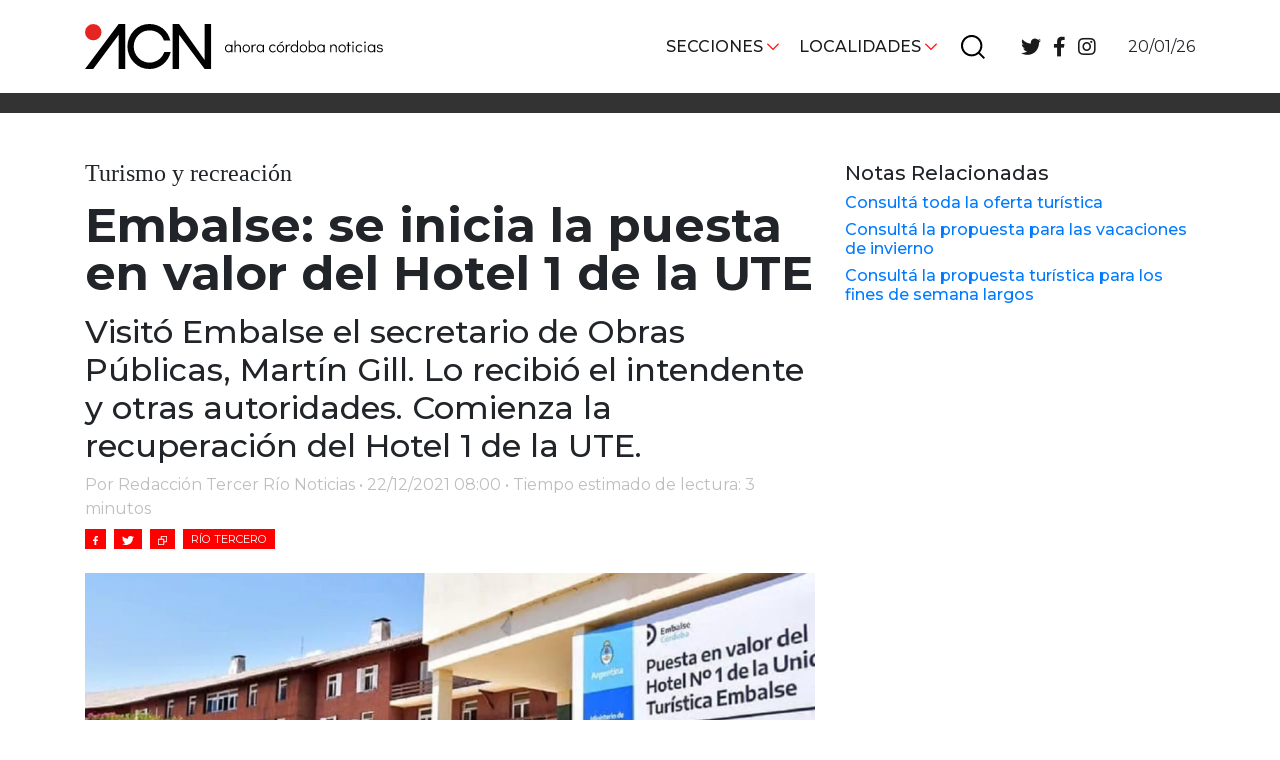

--- FILE ---
content_type: text/html; charset=UTF-8
request_url: https://acnoticias.ar/embalse-se-inicia-la-puesta-en-valor-del-hotel-1-de-la-ute/
body_size: 12750
content:


<!DOCTYPE html>
<html lang="es">
<head>
    <!-- Meta  -->
    <meta charset="UTF-8">
    <meta name="viewport" content="width=device-width, initial-scale=1">
    <link rel="profile" href="http://gmpg.org/xfn/11">

    <meta name='robots' content='index, follow, max-image-preview:large, max-snippet:-1, max-video-preview:-1' />

	<!-- This site is optimized with the Yoast SEO plugin v23.1 - https://yoast.com/wordpress/plugins/seo/ -->
	<title>Embalse: se inicia la puesta en valor del Hotel 1 de la UTE - ACN</title>
	<link rel="canonical" href="https://acnoticias.ar/embalse-se-inicia-la-puesta-en-valor-del-hotel-1-de-la-ute/" />
	<meta property="og:locale" content="es_ES" />
	<meta property="og:type" content="article" />
	<meta property="og:title" content="Embalse: se inicia la puesta en valor del Hotel 1 de la UTE - ACN" />
	<meta property="og:description" content="Visitó Embalse el secretario de Obras Públicas, Martín Gill. Lo recibió el intendente y otras autoridades. Comienza la recuperación del Hotel 1 de la UTE." />
	<meta property="og:url" content="https://acnoticias.ar/embalse-se-inicia-la-puesta-en-valor-del-hotel-1-de-la-ute/" />
	<meta property="og:site_name" content="ACN" />
	<meta property="article:published_time" content="2021-12-22T11:00:00+00:00" />
	<meta property="article:modified_time" content="2021-12-22T06:41:34+00:00" />
	<meta property="og:image" content="https://acnoticias.ar/wp-content/uploads/2021/12/hotel.png" />
	<meta property="og:image:width" content="1194" />
	<meta property="og:image:height" content="700" />
	<meta property="og:image:type" content="image/png" />
	<meta name="author" content="Lucía Gregorczuk" />
	<meta name="twitter:card" content="summary_large_image" />
	<meta name="twitter:label1" content="Escrito por" />
	<meta name="twitter:data1" content="Lucía Gregorczuk" />
	<meta name="twitter:label2" content="Tiempo de lectura" />
	<meta name="twitter:data2" content="3 minutos" />
	<script type="application/ld+json" class="yoast-schema-graph">{"@context":"https://schema.org","@graph":[{"@type":"WebPage","@id":"https://acnoticias.ar/embalse-se-inicia-la-puesta-en-valor-del-hotel-1-de-la-ute/","url":"https://acnoticias.ar/embalse-se-inicia-la-puesta-en-valor-del-hotel-1-de-la-ute/","name":"Embalse: se inicia la puesta en valor del Hotel 1 de la UTE - ACN","isPartOf":{"@id":"https://acnoticias.ar/#website"},"primaryImageOfPage":{"@id":"https://acnoticias.ar/embalse-se-inicia-la-puesta-en-valor-del-hotel-1-de-la-ute/#primaryimage"},"image":{"@id":"https://acnoticias.ar/embalse-se-inicia-la-puesta-en-valor-del-hotel-1-de-la-ute/#primaryimage"},"thumbnailUrl":"https://acnoticias.ar/wp-content/uploads/2021/12/hotel.png","datePublished":"2021-12-22T11:00:00+00:00","dateModified":"2021-12-22T06:41:34+00:00","author":{"@id":"https://acnoticias.ar/#/schema/person/e2c1ef05cb4b6c2d551030a3eee75520"},"breadcrumb":{"@id":"https://acnoticias.ar/embalse-se-inicia-la-puesta-en-valor-del-hotel-1-de-la-ute/#breadcrumb"},"inLanguage":"es","potentialAction":[{"@type":"ReadAction","target":["https://acnoticias.ar/embalse-se-inicia-la-puesta-en-valor-del-hotel-1-de-la-ute/"]}]},{"@type":"ImageObject","inLanguage":"es","@id":"https://acnoticias.ar/embalse-se-inicia-la-puesta-en-valor-del-hotel-1-de-la-ute/#primaryimage","url":"https://acnoticias.ar/wp-content/uploads/2021/12/hotel.png","contentUrl":"https://acnoticias.ar/wp-content/uploads/2021/12/hotel.png","width":1194,"height":700},{"@type":"BreadcrumbList","@id":"https://acnoticias.ar/embalse-se-inicia-la-puesta-en-valor-del-hotel-1-de-la-ute/#breadcrumb","itemListElement":[{"@type":"ListItem","position":1,"name":"Portada","item":"https://acnoticias.ar/"},{"@type":"ListItem","position":2,"name":"Embalse: se inicia la puesta en valor del Hotel 1 de la UTE"}]},{"@type":"WebSite","@id":"https://acnoticias.ar/#website","url":"https://acnoticias.ar/","name":"ACN","description":"Ahora Córdoba Noticias","potentialAction":[{"@type":"SearchAction","target":{"@type":"EntryPoint","urlTemplate":"https://acnoticias.ar/?s={search_term_string}"},"query-input":"required name=search_term_string"}],"inLanguage":"es"},{"@type":"Person","@id":"https://acnoticias.ar/#/schema/person/e2c1ef05cb4b6c2d551030a3eee75520","name":"Lucía Gregorczuk","image":{"@type":"ImageObject","inLanguage":"es","@id":"https://acnoticias.ar/#/schema/person/image/","url":"https://secure.gravatar.com/avatar/f173d73f1cab78dcd9da41e681dace21?s=96&d=mm&r=g","contentUrl":"https://secure.gravatar.com/avatar/f173d73f1cab78dcd9da41e681dace21?s=96&d=mm&r=g","caption":"Lucía Gregorczuk"},"url":"https://acnoticias.ar/author/lucia/"}]}</script>
	<!-- / Yoast SEO plugin. -->


<link rel='dns-prefetch' href='//cdnjs.cloudflare.com' />
<link rel='dns-prefetch' href='//stackpath.bootstrapcdn.com' />
<link rel='dns-prefetch' href='//use.fontawesome.com' />
<link rel='dns-prefetch' href='//fonts.googleapis.com' />
<link rel='dns-prefetch' href='//www.googletagmanager.com' />
<link rel="alternate" type="application/rss+xml" title="ACN &raquo; Feed" href="https://acnoticias.ar/feed/" />
<link rel="alternate" type="application/rss+xml" title="ACN &raquo; Feed de los comentarios" href="https://acnoticias.ar/comments/feed/" />
<script type="text/javascript">
/* <![CDATA[ */
window._wpemojiSettings = {"baseUrl":"https:\/\/s.w.org\/images\/core\/emoji\/15.0.3\/72x72\/","ext":".png","svgUrl":"https:\/\/s.w.org\/images\/core\/emoji\/15.0.3\/svg\/","svgExt":".svg","source":{"concatemoji":"https:\/\/acnoticias.ar\/wp-includes\/js\/wp-emoji-release.min.js?ver=6.6.2"}};
/*! This file is auto-generated */
!function(i,n){var o,s,e;function c(e){try{var t={supportTests:e,timestamp:(new Date).valueOf()};sessionStorage.setItem(o,JSON.stringify(t))}catch(e){}}function p(e,t,n){e.clearRect(0,0,e.canvas.width,e.canvas.height),e.fillText(t,0,0);var t=new Uint32Array(e.getImageData(0,0,e.canvas.width,e.canvas.height).data),r=(e.clearRect(0,0,e.canvas.width,e.canvas.height),e.fillText(n,0,0),new Uint32Array(e.getImageData(0,0,e.canvas.width,e.canvas.height).data));return t.every(function(e,t){return e===r[t]})}function u(e,t,n){switch(t){case"flag":return n(e,"\ud83c\udff3\ufe0f\u200d\u26a7\ufe0f","\ud83c\udff3\ufe0f\u200b\u26a7\ufe0f")?!1:!n(e,"\ud83c\uddfa\ud83c\uddf3","\ud83c\uddfa\u200b\ud83c\uddf3")&&!n(e,"\ud83c\udff4\udb40\udc67\udb40\udc62\udb40\udc65\udb40\udc6e\udb40\udc67\udb40\udc7f","\ud83c\udff4\u200b\udb40\udc67\u200b\udb40\udc62\u200b\udb40\udc65\u200b\udb40\udc6e\u200b\udb40\udc67\u200b\udb40\udc7f");case"emoji":return!n(e,"\ud83d\udc26\u200d\u2b1b","\ud83d\udc26\u200b\u2b1b")}return!1}function f(e,t,n){var r="undefined"!=typeof WorkerGlobalScope&&self instanceof WorkerGlobalScope?new OffscreenCanvas(300,150):i.createElement("canvas"),a=r.getContext("2d",{willReadFrequently:!0}),o=(a.textBaseline="top",a.font="600 32px Arial",{});return e.forEach(function(e){o[e]=t(a,e,n)}),o}function t(e){var t=i.createElement("script");t.src=e,t.defer=!0,i.head.appendChild(t)}"undefined"!=typeof Promise&&(o="wpEmojiSettingsSupports",s=["flag","emoji"],n.supports={everything:!0,everythingExceptFlag:!0},e=new Promise(function(e){i.addEventListener("DOMContentLoaded",e,{once:!0})}),new Promise(function(t){var n=function(){try{var e=JSON.parse(sessionStorage.getItem(o));if("object"==typeof e&&"number"==typeof e.timestamp&&(new Date).valueOf()<e.timestamp+604800&&"object"==typeof e.supportTests)return e.supportTests}catch(e){}return null}();if(!n){if("undefined"!=typeof Worker&&"undefined"!=typeof OffscreenCanvas&&"undefined"!=typeof URL&&URL.createObjectURL&&"undefined"!=typeof Blob)try{var e="postMessage("+f.toString()+"("+[JSON.stringify(s),u.toString(),p.toString()].join(",")+"));",r=new Blob([e],{type:"text/javascript"}),a=new Worker(URL.createObjectURL(r),{name:"wpTestEmojiSupports"});return void(a.onmessage=function(e){c(n=e.data),a.terminate(),t(n)})}catch(e){}c(n=f(s,u,p))}t(n)}).then(function(e){for(var t in e)n.supports[t]=e[t],n.supports.everything=n.supports.everything&&n.supports[t],"flag"!==t&&(n.supports.everythingExceptFlag=n.supports.everythingExceptFlag&&n.supports[t]);n.supports.everythingExceptFlag=n.supports.everythingExceptFlag&&!n.supports.flag,n.DOMReady=!1,n.readyCallback=function(){n.DOMReady=!0}}).then(function(){return e}).then(function(){var e;n.supports.everything||(n.readyCallback(),(e=n.source||{}).concatemoji?t(e.concatemoji):e.wpemoji&&e.twemoji&&(t(e.twemoji),t(e.wpemoji)))}))}((window,document),window._wpemojiSettings);
/* ]]> */
</script>
<style id='wp-emoji-styles-inline-css' type='text/css'>

	img.wp-smiley, img.emoji {
		display: inline !important;
		border: none !important;
		box-shadow: none !important;
		height: 1em !important;
		width: 1em !important;
		margin: 0 0.07em !important;
		vertical-align: -0.1em !important;
		background: none !important;
		padding: 0 !important;
	}
</style>
<link rel='stylesheet' id='wp-block-library-css' href='https://acnoticias.ar/wp-includes/css/dist/block-library/style.min.css?ver=6.6.2' type='text/css' media='all' />
<link rel='stylesheet' id='eedee-gutenslider-init-css' href='https://acnoticias.ar/wp-content/plugins/gutenslider/build/gutenslider-init.css?ver=1708556796' type='text/css' media='all' />
<style id='classic-theme-styles-inline-css' type='text/css'>
/*! This file is auto-generated */
.wp-block-button__link{color:#fff;background-color:#32373c;border-radius:9999px;box-shadow:none;text-decoration:none;padding:calc(.667em + 2px) calc(1.333em + 2px);font-size:1.125em}.wp-block-file__button{background:#32373c;color:#fff;text-decoration:none}
</style>
<style id='global-styles-inline-css' type='text/css'>
:root{--wp--preset--aspect-ratio--square: 1;--wp--preset--aspect-ratio--4-3: 4/3;--wp--preset--aspect-ratio--3-4: 3/4;--wp--preset--aspect-ratio--3-2: 3/2;--wp--preset--aspect-ratio--2-3: 2/3;--wp--preset--aspect-ratio--16-9: 16/9;--wp--preset--aspect-ratio--9-16: 9/16;--wp--preset--color--black: #000000;--wp--preset--color--cyan-bluish-gray: #abb8c3;--wp--preset--color--white: #ffffff;--wp--preset--color--pale-pink: #f78da7;--wp--preset--color--vivid-red: #cf2e2e;--wp--preset--color--luminous-vivid-orange: #ff6900;--wp--preset--color--luminous-vivid-amber: #fcb900;--wp--preset--color--light-green-cyan: #7bdcb5;--wp--preset--color--vivid-green-cyan: #00d084;--wp--preset--color--pale-cyan-blue: #8ed1fc;--wp--preset--color--vivid-cyan-blue: #0693e3;--wp--preset--color--vivid-purple: #9b51e0;--wp--preset--gradient--vivid-cyan-blue-to-vivid-purple: linear-gradient(135deg,rgba(6,147,227,1) 0%,rgb(155,81,224) 100%);--wp--preset--gradient--light-green-cyan-to-vivid-green-cyan: linear-gradient(135deg,rgb(122,220,180) 0%,rgb(0,208,130) 100%);--wp--preset--gradient--luminous-vivid-amber-to-luminous-vivid-orange: linear-gradient(135deg,rgba(252,185,0,1) 0%,rgba(255,105,0,1) 100%);--wp--preset--gradient--luminous-vivid-orange-to-vivid-red: linear-gradient(135deg,rgba(255,105,0,1) 0%,rgb(207,46,46) 100%);--wp--preset--gradient--very-light-gray-to-cyan-bluish-gray: linear-gradient(135deg,rgb(238,238,238) 0%,rgb(169,184,195) 100%);--wp--preset--gradient--cool-to-warm-spectrum: linear-gradient(135deg,rgb(74,234,220) 0%,rgb(151,120,209) 20%,rgb(207,42,186) 40%,rgb(238,44,130) 60%,rgb(251,105,98) 80%,rgb(254,248,76) 100%);--wp--preset--gradient--blush-light-purple: linear-gradient(135deg,rgb(255,206,236) 0%,rgb(152,150,240) 100%);--wp--preset--gradient--blush-bordeaux: linear-gradient(135deg,rgb(254,205,165) 0%,rgb(254,45,45) 50%,rgb(107,0,62) 100%);--wp--preset--gradient--luminous-dusk: linear-gradient(135deg,rgb(255,203,112) 0%,rgb(199,81,192) 50%,rgb(65,88,208) 100%);--wp--preset--gradient--pale-ocean: linear-gradient(135deg,rgb(255,245,203) 0%,rgb(182,227,212) 50%,rgb(51,167,181) 100%);--wp--preset--gradient--electric-grass: linear-gradient(135deg,rgb(202,248,128) 0%,rgb(113,206,126) 100%);--wp--preset--gradient--midnight: linear-gradient(135deg,rgb(2,3,129) 0%,rgb(40,116,252) 100%);--wp--preset--font-size--small: 13px;--wp--preset--font-size--medium: 20px;--wp--preset--font-size--large: 36px;--wp--preset--font-size--x-large: 42px;--wp--preset--spacing--20: 0.44rem;--wp--preset--spacing--30: 0.67rem;--wp--preset--spacing--40: 1rem;--wp--preset--spacing--50: 1.5rem;--wp--preset--spacing--60: 2.25rem;--wp--preset--spacing--70: 3.38rem;--wp--preset--spacing--80: 5.06rem;--wp--preset--shadow--natural: 6px 6px 9px rgba(0, 0, 0, 0.2);--wp--preset--shadow--deep: 12px 12px 50px rgba(0, 0, 0, 0.4);--wp--preset--shadow--sharp: 6px 6px 0px rgba(0, 0, 0, 0.2);--wp--preset--shadow--outlined: 6px 6px 0px -3px rgba(255, 255, 255, 1), 6px 6px rgba(0, 0, 0, 1);--wp--preset--shadow--crisp: 6px 6px 0px rgba(0, 0, 0, 1);}:where(.is-layout-flex){gap: 0.5em;}:where(.is-layout-grid){gap: 0.5em;}body .is-layout-flex{display: flex;}.is-layout-flex{flex-wrap: wrap;align-items: center;}.is-layout-flex > :is(*, div){margin: 0;}body .is-layout-grid{display: grid;}.is-layout-grid > :is(*, div){margin: 0;}:where(.wp-block-columns.is-layout-flex){gap: 2em;}:where(.wp-block-columns.is-layout-grid){gap: 2em;}:where(.wp-block-post-template.is-layout-flex){gap: 1.25em;}:where(.wp-block-post-template.is-layout-grid){gap: 1.25em;}.has-black-color{color: var(--wp--preset--color--black) !important;}.has-cyan-bluish-gray-color{color: var(--wp--preset--color--cyan-bluish-gray) !important;}.has-white-color{color: var(--wp--preset--color--white) !important;}.has-pale-pink-color{color: var(--wp--preset--color--pale-pink) !important;}.has-vivid-red-color{color: var(--wp--preset--color--vivid-red) !important;}.has-luminous-vivid-orange-color{color: var(--wp--preset--color--luminous-vivid-orange) !important;}.has-luminous-vivid-amber-color{color: var(--wp--preset--color--luminous-vivid-amber) !important;}.has-light-green-cyan-color{color: var(--wp--preset--color--light-green-cyan) !important;}.has-vivid-green-cyan-color{color: var(--wp--preset--color--vivid-green-cyan) !important;}.has-pale-cyan-blue-color{color: var(--wp--preset--color--pale-cyan-blue) !important;}.has-vivid-cyan-blue-color{color: var(--wp--preset--color--vivid-cyan-blue) !important;}.has-vivid-purple-color{color: var(--wp--preset--color--vivid-purple) !important;}.has-black-background-color{background-color: var(--wp--preset--color--black) !important;}.has-cyan-bluish-gray-background-color{background-color: var(--wp--preset--color--cyan-bluish-gray) !important;}.has-white-background-color{background-color: var(--wp--preset--color--white) !important;}.has-pale-pink-background-color{background-color: var(--wp--preset--color--pale-pink) !important;}.has-vivid-red-background-color{background-color: var(--wp--preset--color--vivid-red) !important;}.has-luminous-vivid-orange-background-color{background-color: var(--wp--preset--color--luminous-vivid-orange) !important;}.has-luminous-vivid-amber-background-color{background-color: var(--wp--preset--color--luminous-vivid-amber) !important;}.has-light-green-cyan-background-color{background-color: var(--wp--preset--color--light-green-cyan) !important;}.has-vivid-green-cyan-background-color{background-color: var(--wp--preset--color--vivid-green-cyan) !important;}.has-pale-cyan-blue-background-color{background-color: var(--wp--preset--color--pale-cyan-blue) !important;}.has-vivid-cyan-blue-background-color{background-color: var(--wp--preset--color--vivid-cyan-blue) !important;}.has-vivid-purple-background-color{background-color: var(--wp--preset--color--vivid-purple) !important;}.has-black-border-color{border-color: var(--wp--preset--color--black) !important;}.has-cyan-bluish-gray-border-color{border-color: var(--wp--preset--color--cyan-bluish-gray) !important;}.has-white-border-color{border-color: var(--wp--preset--color--white) !important;}.has-pale-pink-border-color{border-color: var(--wp--preset--color--pale-pink) !important;}.has-vivid-red-border-color{border-color: var(--wp--preset--color--vivid-red) !important;}.has-luminous-vivid-orange-border-color{border-color: var(--wp--preset--color--luminous-vivid-orange) !important;}.has-luminous-vivid-amber-border-color{border-color: var(--wp--preset--color--luminous-vivid-amber) !important;}.has-light-green-cyan-border-color{border-color: var(--wp--preset--color--light-green-cyan) !important;}.has-vivid-green-cyan-border-color{border-color: var(--wp--preset--color--vivid-green-cyan) !important;}.has-pale-cyan-blue-border-color{border-color: var(--wp--preset--color--pale-cyan-blue) !important;}.has-vivid-cyan-blue-border-color{border-color: var(--wp--preset--color--vivid-cyan-blue) !important;}.has-vivid-purple-border-color{border-color: var(--wp--preset--color--vivid-purple) !important;}.has-vivid-cyan-blue-to-vivid-purple-gradient-background{background: var(--wp--preset--gradient--vivid-cyan-blue-to-vivid-purple) !important;}.has-light-green-cyan-to-vivid-green-cyan-gradient-background{background: var(--wp--preset--gradient--light-green-cyan-to-vivid-green-cyan) !important;}.has-luminous-vivid-amber-to-luminous-vivid-orange-gradient-background{background: var(--wp--preset--gradient--luminous-vivid-amber-to-luminous-vivid-orange) !important;}.has-luminous-vivid-orange-to-vivid-red-gradient-background{background: var(--wp--preset--gradient--luminous-vivid-orange-to-vivid-red) !important;}.has-very-light-gray-to-cyan-bluish-gray-gradient-background{background: var(--wp--preset--gradient--very-light-gray-to-cyan-bluish-gray) !important;}.has-cool-to-warm-spectrum-gradient-background{background: var(--wp--preset--gradient--cool-to-warm-spectrum) !important;}.has-blush-light-purple-gradient-background{background: var(--wp--preset--gradient--blush-light-purple) !important;}.has-blush-bordeaux-gradient-background{background: var(--wp--preset--gradient--blush-bordeaux) !important;}.has-luminous-dusk-gradient-background{background: var(--wp--preset--gradient--luminous-dusk) !important;}.has-pale-ocean-gradient-background{background: var(--wp--preset--gradient--pale-ocean) !important;}.has-electric-grass-gradient-background{background: var(--wp--preset--gradient--electric-grass) !important;}.has-midnight-gradient-background{background: var(--wp--preset--gradient--midnight) !important;}.has-small-font-size{font-size: var(--wp--preset--font-size--small) !important;}.has-medium-font-size{font-size: var(--wp--preset--font-size--medium) !important;}.has-large-font-size{font-size: var(--wp--preset--font-size--large) !important;}.has-x-large-font-size{font-size: var(--wp--preset--font-size--x-large) !important;}
:where(.wp-block-post-template.is-layout-flex){gap: 1.25em;}:where(.wp-block-post-template.is-layout-grid){gap: 1.25em;}
:where(.wp-block-columns.is-layout-flex){gap: 2em;}:where(.wp-block-columns.is-layout-grid){gap: 2em;}
:root :where(.wp-block-pullquote){font-size: 1.5em;line-height: 1.6;}
</style>
<link rel='stylesheet' id='lst-main-css' href='https://acnoticias.ar/wp-content/themes/lst/style.css?ver=4.0' type='text/css' media='all' />
<link rel='stylesheet' id='bootstrap-style-css' href='https://stackpath.bootstrapcdn.com/bootstrap/4.3.1/css/bootstrap.min.css?ver=4.3.1' type='text/css' media='all' />
<link rel='stylesheet' id='font-awesome-css' href='https://use.fontawesome.com/releases/v5.8.2/css/all.css?ver=5.8.2' type='text/css' media='all' />
<link rel='stylesheet' id='google-fonts-css' href='https://fonts.googleapis.com/css2?family=Montserrat%3Awght%40400%3B500%3B700&#038;display=swap&#038;ver=6.6.2' type='text/css' media='all' />
<link rel='stylesheet' id='slick-style-css' href='https://cdnjs.cloudflare.com/ajax/libs/slick-carousel/1.8.1/slick.min.css?ver=1.8.1' type='text/css' media='all' />
<link rel='stylesheet' id='lst-style-css' href='https://acnoticias.ar/wp-content/themes/lst/assets/css/lst-style.css?ver=4.2' type='text/css' media='all' />
<link rel='stylesheet' id='fancybox-css' href='https://acnoticias.ar/wp-content/plugins/easy-fancybox/fancybox/1.5.4/jquery.fancybox.min.css?ver=6.6.2' type='text/css' media='screen' />
<style id='fancybox-inline-css' type='text/css'>
#fancybox-outer{background:#ffffff}#fancybox-content{background:#ffffff;border-color:#ffffff;color:#000000;}#fancybox-title,#fancybox-title-float-main{color:#fff}
</style>
<script type="text/javascript" src="https://acnoticias.ar/wp-includes/js/jquery/jquery.min.js?ver=3.7.1" id="jquery-core-js"></script>
<script type="text/javascript" src="https://acnoticias.ar/wp-includes/js/jquery/jquery-migrate.min.js?ver=3.4.1" id="jquery-migrate-js"></script>
<link rel="https://api.w.org/" href="https://acnoticias.ar/wp-json/" /><link rel="alternate" title="JSON" type="application/json" href="https://acnoticias.ar/wp-json/wp/v2/posts/41795" /><link rel="EditURI" type="application/rsd+xml" title="RSD" href="https://acnoticias.ar/xmlrpc.php?rsd" />
<meta name="generator" content="WordPress 6.6.2" />
<link rel='shortlink' href='https://acnoticias.ar/?p=41795' />
<link rel="alternate" title="oEmbed (JSON)" type="application/json+oembed" href="https://acnoticias.ar/wp-json/oembed/1.0/embed?url=https%3A%2F%2Facnoticias.ar%2Fembalse-se-inicia-la-puesta-en-valor-del-hotel-1-de-la-ute%2F" />
<link rel="alternate" title="oEmbed (XML)" type="text/xml+oembed" href="https://acnoticias.ar/wp-json/oembed/1.0/embed?url=https%3A%2F%2Facnoticias.ar%2Fembalse-se-inicia-la-puesta-en-valor-del-hotel-1-de-la-ute%2F&#038;format=xml" />
<meta name="generator" content="Site Kit by Google 1.132.0" /><link rel="icon" href="https://acnoticias.ar/wp-content/uploads/2020/10/cropped-favicon-32x32.png" sizes="32x32" />
<link rel="icon" href="https://acnoticias.ar/wp-content/uploads/2020/10/cropped-favicon-192x192.png" sizes="192x192" />
<link rel="apple-touch-icon" href="https://acnoticias.ar/wp-content/uploads/2020/10/cropped-favicon-180x180.png" />
<meta name="msapplication-TileImage" content="https://acnoticias.ar/wp-content/uploads/2020/10/cropped-favicon-270x270.png" />

    <!-- Seguimiento  -->
    </head>

<body class="post-template-default single single-post postid-41795 single-format-standard">
    <div id="page" class="site">
        <header class="site-header lst-header sticky-top" role="navigation">
            <div class="container">
                <div class= "row align-items-center">
                    <div class="col-md-4 col-6">
                        <div class="lst-logo">
                                                                                        <a href="https://acnoticias.ar">
                                    <icon-svg src="https://acnoticias.ar/wp-content/themes/lst/assets/images/logo.svg"></icon-svg>
                                </a>
                                                    </div>
                    </div>
                    <div class="col-lg-7 col-12 d-none d-lg-block">
                        <div id="lst-header-bar" class="lst-header-bar">
                            <nav class="lst-primary-menu"><ul id="lst-primary-menu" class="menu"><li id="menu-item-9" class="menu-item menu-item-type-custom menu-item-object-custom menu-item-has-children menu-item-9"><a href="#">Secciones</a>
<ul class="sub-menu">
	<li id="menu-item-13" class="menu-item menu-item-type-taxonomy menu-item-object-category menu-item-13"><a href="https://acnoticias.ar/category/cordoba-obrera/">Córdoba obrera</a></li>
	<li id="menu-item-12" class="menu-item menu-item-type-taxonomy menu-item-object-category menu-item-12"><a href="https://acnoticias.ar/category/cordoba-la-docta/">Córdoba, la Docta</a></li>
	<li id="menu-item-46160" class="menu-item menu-item-type-taxonomy menu-item-object-category menu-item-46160"><a href="https://acnoticias.ar/category/cordoba-diverse/">Córdoba diverse</a></li>
	<li id="menu-item-10" class="menu-item menu-item-type-taxonomy menu-item-object-category menu-item-10"><a href="https://acnoticias.ar/category/cordoba-independiente/">Córdoba independiente</a></li>
	<li id="menu-item-301" class="menu-item menu-item-type-taxonomy menu-item-object-category menu-item-301"><a href="https://acnoticias.ar/category/nacionales/">Nacionales</a></li>
	<li id="menu-item-300" class="menu-item menu-item-type-taxonomy menu-item-object-category menu-item-300"><a href="https://acnoticias.ar/category/internacionales/">Internacionales</a></li>
	<li id="menu-item-15" class="menu-item menu-item-type-taxonomy menu-item-object-category menu-item-15"><a href="https://acnoticias.ar/category/politica-y-economia/">Política y Economía</a></li>
	<li id="menu-item-16" class="menu-item menu-item-type-taxonomy menu-item-object-category menu-item-16"><a href="https://acnoticias.ar/category/sociedad/">Sociedad</a></li>
	<li id="menu-item-11" class="menu-item menu-item-type-taxonomy menu-item-object-category menu-item-11"><a href="https://acnoticias.ar/category/deportes/">Deportes</a></li>
	<li id="menu-item-14" class="menu-item menu-item-type-taxonomy menu-item-object-category menu-item-14"><a href="https://acnoticias.ar/category/medio-ambiente-y-sustentabilidad/">Ambiente y sustentabilidad</a></li>
	<li id="menu-item-290" class="menu-item menu-item-type-post_type menu-item-object-page menu-item-290"><a href="https://acnoticias.ar/sobre-nosotros/">Sobre Nosotrxs</a></li>
</ul>
</li>
<li id="menu-item-19" class="menu-item menu-item-type-custom menu-item-object-custom menu-item-has-children menu-item-19"><a href="#">Localidades</a>
<ul class="sub-menu">
	<li id="menu-item-21" class="menu-item menu-item-type-taxonomy menu-item-object-localidad menu-item-21"><a href="https://acnoticias.ar/localidad/cordoba-la-ciudad/">Córdoba, la ciudad</a></li>
	<li id="menu-item-32" class="menu-item menu-item-type-taxonomy menu-item-object-localidad menu-item-32"><a href="https://acnoticias.ar/localidad/sierras-chicas/">Sierras Chicas</a></li>
	<li id="menu-item-29" class="menu-item menu-item-type-taxonomy menu-item-object-localidad menu-item-29"><a href="https://acnoticias.ar/localidad/rio-cuarto-y-zona-de/">Río Cuarto y zona</a></li>
	<li id="menu-item-35" class="menu-item menu-item-type-taxonomy menu-item-object-localidad menu-item-35"><a href="https://acnoticias.ar/localidad/villa-maria-y-zona/">Villa María y zona</a></li>
	<li id="menu-item-31" class="menu-item menu-item-type-taxonomy menu-item-object-localidad menu-item-31"><a href="https://acnoticias.ar/localidad/san-francisco-y-zona/">San Francisco</a></li>
	<li id="menu-item-33" class="menu-item menu-item-type-taxonomy menu-item-object-localidad menu-item-33"><a href="https://acnoticias.ar/localidad/traslasierra/">Traslasierra</a></li>
	<li id="menu-item-28" class="menu-item menu-item-type-taxonomy menu-item-object-localidad menu-item-28"><a href="https://acnoticias.ar/localidad/punilla-carlos-paz/">Punilla / Carlos Paz</a></li>
	<li id="menu-item-20" class="menu-item menu-item-type-taxonomy menu-item-object-localidad menu-item-20"><a href="https://acnoticias.ar/localidad/alta-gracia/">Alta Gracia</a></li>
	<li id="menu-item-27" class="menu-item menu-item-type-taxonomy menu-item-object-localidad menu-item-27"><a href="https://acnoticias.ar/localidad/marcos-juarez/">Marcos Juárez</a></li>
	<li id="menu-item-30" class="menu-item menu-item-type-taxonomy menu-item-object-localidad menu-item-30"><a href="https://acnoticias.ar/localidad/rio-primero/">Río Primero</a></li>
	<li id="menu-item-34" class="menu-item menu-item-type-taxonomy menu-item-object-localidad menu-item-34"><a href="https://acnoticias.ar/localidad/valle-de-calamuchita/">Valle de Calamuchita</a></li>
	<li id="menu-item-24" class="menu-item menu-item-type-taxonomy menu-item-object-localidad menu-item-24"><a href="https://acnoticias.ar/localidad/jesus-maria-y-norte/">Jesús María y norte</a></li>
	<li id="menu-item-23" class="menu-item menu-item-type-taxonomy menu-item-object-localidad menu-item-23"><a href="https://acnoticias.ar/localidad/cruz-del-eje/">Cruz del Eje</a></li>
	<li id="menu-item-22" class="menu-item menu-item-type-taxonomy menu-item-object-localidad menu-item-22"><a href="https://acnoticias.ar/localidad/corredor-de-ansenuza/">Corredor de Ansenuza</a></li>
	<li id="menu-item-25" class="menu-item menu-item-type-taxonomy menu-item-object-localidad menu-item-25"><a href="https://acnoticias.ar/localidad/la-carlota-y-zona/">La Carlota y zona</a></li>
	<li id="menu-item-26" class="menu-item menu-item-type-taxonomy menu-item-object-localidad menu-item-26"><a href="https://acnoticias.ar/localidad/laboulaye-y-sur/">Laboulaye y sur</a></li>
	<li id="menu-item-860" class="menu-item menu-item-type-taxonomy menu-item-object-localidad menu-item-860"><a href="https://acnoticias.ar/localidad/bell-ville/">Bell Ville</a></li>
	<li id="menu-item-2556" class="menu-item menu-item-type-taxonomy menu-item-object-localidad current-post-ancestor current-menu-parent current-post-parent menu-item-2556"><a href="https://acnoticias.ar/localidad/rio-tercero/">Río Tercero</a></li>
</ul>
</li>
</ul></nav>                                                                                        <div id="lst-buscador" class="lst-buscador">
                                    <icon-svg src="https://acnoticias.ar/wp-content/themes/lst/assets/images/buscar.svg"></icon-svg>
                                </div>
                                <div class="search-box">
                                    
<form action="https://acnoticias.ar" method="get" class="lst-search-form" role="search">
    <input type="search" class="form-control" value="" name="s" placeholder="Buscar" />
    <button type="button" class="close-search-box">
                            <icon-svg src="https://acnoticias.ar/wp-content/themes/lst/assets/images/cerrar.svg"></icon-svg>
            </button>
</form>                                </div>
                                                        <nav class="lst-social-menu"><ul id="lst-social-menu" class="menu"><li id="menu-item-36" class="menu-item menu-item-type-custom menu-item-object-custom menu-item-36"><a target="_blank" rel="noopener" href="https://twitter.com/acnoticias_"><i class="fab fa-twitter"></i></a></li>
<li id="menu-item-37" class="menu-item menu-item-type-custom menu-item-object-custom menu-item-37"><a target="_blank" rel="noopener" href="https://www.facebook.com/ahoracordobanoticias"><i class="fab fa-facebook-f"></i></a></li>
<li id="menu-item-38" class="menu-item menu-item-type-custom menu-item-object-custom menu-item-38"><a target="_blank" rel="noopener" href="https://www.instagram.com/acnoticias.ar/"><i class="fab fa-instagram"></i></a></li>
</ul></nav>                        </div>
                    </div>
                    <div class="justify-content-end col-lg-1 d-lg-flex d-none">
                        <!-- www.tutiempo.net - Ancho:197px - Alto:81px -->
                        <!-- <div id="TT_yWjALxdxY2CBCcBA7fqAwwgAw9nAMEjEEzjzzzDjDkk">tutiempo.net</div> -->
                        <p class="text-right my-0">
                            20/01/26                        </p>
                                            </div>
                    <div class="text-right d-lg-none col-md-8 col-6">
                        <div id="lst-responsive-header-bar" class="lst-responsive-header-bar">
                            <div class="lst-responsive-secciones-boton">
                                                                                                    <icon-svg src="https://acnoticias.ar/wp-content/themes/lst/assets/images/burger.svg"></icon-svg>
                                                            </div>
                            <div class="lst-responsive-localidades-boton">
                                                                                                    <icon-svg src="https://acnoticias.ar/wp-content/themes/lst/assets/images/localidad.svg"></icon-svg>
                                                            </div>
                                                            <div id="lst-buscador" class="lst-buscador">
                                    <icon-svg src="https://acnoticias.ar/wp-content/themes/lst/assets/images/buscar.svg"></icon-svg>
                                </div>
                                <div class="search-box">
                                    
<form action="https://acnoticias.ar" method="get" class="lst-search-form" role="search">
    <input type="search" class="form-control" value="" name="s" placeholder="Buscar" />
    <button type="button" class="close-search-box">
                            <icon-svg src="https://acnoticias.ar/wp-content/themes/lst/assets/images/cerrar.svg"></icon-svg>
            </button>
</form>                                </div>
                                                        <?php//lst_report_weather_mobile() ?>
                        </div>
                    </div>
                    <div class="col-12 d-lg-none mt-2">
                        20/01/26                    </div>
                    <div class="d-lg-none col-12">
                        <nav class="lst-responsive-secciones-menu"><ul id="lst-responsive-secciones-menu" class="menu"><li id="menu-item-46" class="menu-item menu-item-type-taxonomy menu-item-object-category menu-item-46"><a href="https://acnoticias.ar/category/politica-y-economia/">Política y Economía</a></li>
<li id="menu-item-44" class="menu-item menu-item-type-taxonomy menu-item-object-category menu-item-44"><a href="https://acnoticias.ar/category/cordoba-obrera/">Córdoba obrera</a></li>
<li id="menu-item-47" class="menu-item menu-item-type-taxonomy menu-item-object-category menu-item-47"><a href="https://acnoticias.ar/category/sociedad/">Sociedad</a></li>
<li id="menu-item-43" class="menu-item menu-item-type-taxonomy menu-item-object-category menu-item-43"><a href="https://acnoticias.ar/category/cordoba-la-docta/">Córdoba, la Docta</a></li>
<li id="menu-item-45" class="menu-item menu-item-type-taxonomy menu-item-object-category menu-item-45"><a href="https://acnoticias.ar/category/medio-ambiente-y-sustentabilidad/">Ambiente y sustentabilidad</a></li>
<li id="menu-item-42" class="menu-item menu-item-type-taxonomy menu-item-object-category menu-item-42"><a href="https://acnoticias.ar/category/deportes/">Deportes</a></li>
<li id="menu-item-46159" class="menu-item menu-item-type-taxonomy menu-item-object-category menu-item-46159"><a href="https://acnoticias.ar/category/cordoba-diverse/">Córdoba diverse</a></li>
<li id="menu-item-41" class="menu-item menu-item-type-taxonomy menu-item-object-category menu-item-41"><a href="https://acnoticias.ar/category/cordoba-independiente/">Córdoba independiente</a></li>
<li id="menu-item-307" class="menu-item menu-item-type-taxonomy menu-item-object-category menu-item-307"><a href="https://acnoticias.ar/category/nacionales/">Nacionales</a></li>
<li id="menu-item-306" class="menu-item menu-item-type-taxonomy menu-item-object-category menu-item-306"><a href="https://acnoticias.ar/category/internacionales/">Internacionales</a></li>
<li id="menu-item-7410" class="menu-item menu-item-type-taxonomy menu-item-object-category menu-item-7410"><a href="https://acnoticias.ar/category/humor/">Humor</a></li>
</ul></nav>                    </div>
                    <div class="d-lg-none col-12">
                        <nav class="lst-responsive-localidades-menu"><ul id="lst-responsive-localidades-menu" class="menu"><li id="menu-item-49" class="menu-item menu-item-type-taxonomy menu-item-object-localidad menu-item-49"><a href="https://acnoticias.ar/localidad/cordoba-la-ciudad/">Córdoba, la ciudad</a></li>
<li id="menu-item-60" class="menu-item menu-item-type-taxonomy menu-item-object-localidad menu-item-60"><a href="https://acnoticias.ar/localidad/sierras-chicas/">Sierras Chicas</a></li>
<li id="menu-item-57" class="menu-item menu-item-type-taxonomy menu-item-object-localidad menu-item-57"><a href="https://acnoticias.ar/localidad/rio-cuarto-y-zona-de/">Río Cuarto y zona</a></li>
<li id="menu-item-63" class="menu-item menu-item-type-taxonomy menu-item-object-localidad menu-item-63"><a href="https://acnoticias.ar/localidad/villa-maria-y-zona/">Villa María y zona</a></li>
<li id="menu-item-59" class="menu-item menu-item-type-taxonomy menu-item-object-localidad menu-item-59"><a href="https://acnoticias.ar/localidad/san-francisco-y-zona/">San Francisco y zona</a></li>
<li id="menu-item-61" class="menu-item menu-item-type-taxonomy menu-item-object-localidad menu-item-61"><a href="https://acnoticias.ar/localidad/traslasierra/">Traslasierra</a></li>
<li id="menu-item-56" class="menu-item menu-item-type-taxonomy menu-item-object-localidad menu-item-56"><a href="https://acnoticias.ar/localidad/punilla-carlos-paz/">Punilla / Carlos Paz</a></li>
<li id="menu-item-48" class="menu-item menu-item-type-taxonomy menu-item-object-localidad menu-item-48"><a href="https://acnoticias.ar/localidad/alta-gracia/">Alta Gracia</a></li>
<li id="menu-item-55" class="menu-item menu-item-type-taxonomy menu-item-object-localidad menu-item-55"><a href="https://acnoticias.ar/localidad/marcos-juarez/">Marcos Juárez</a></li>
<li id="menu-item-58" class="menu-item menu-item-type-taxonomy menu-item-object-localidad menu-item-58"><a href="https://acnoticias.ar/localidad/rio-primero/">Río Primero</a></li>
<li id="menu-item-62" class="menu-item menu-item-type-taxonomy menu-item-object-localidad menu-item-62"><a href="https://acnoticias.ar/localidad/valle-de-calamuchita/">Valle de Calamuchita</a></li>
<li id="menu-item-52" class="menu-item menu-item-type-taxonomy menu-item-object-localidad menu-item-52"><a href="https://acnoticias.ar/localidad/jesus-maria-y-norte/">Jesús María y norte</a></li>
<li id="menu-item-51" class="menu-item menu-item-type-taxonomy menu-item-object-localidad menu-item-51"><a href="https://acnoticias.ar/localidad/cruz-del-eje/">Cruz del Eje</a></li>
<li id="menu-item-50" class="menu-item menu-item-type-taxonomy menu-item-object-localidad menu-item-50"><a href="https://acnoticias.ar/localidad/corredor-de-ansenuza/">Corredor de Ansenuza</a></li>
<li id="menu-item-53" class="menu-item menu-item-type-taxonomy menu-item-object-localidad menu-item-53"><a href="https://acnoticias.ar/localidad/la-carlota-y-zona/">La Carlota y zona</a></li>
<li id="menu-item-54" class="menu-item menu-item-type-taxonomy menu-item-object-localidad menu-item-54"><a href="https://acnoticias.ar/localidad/laboulaye-y-sur/">Laboulaye y sur</a></li>
<li id="menu-item-859" class="menu-item menu-item-type-taxonomy menu-item-object-localidad menu-item-859"><a href="https://acnoticias.ar/localidad/bell-ville/">Bell Ville</a></li>
<li id="menu-item-2558" class="menu-item menu-item-type-taxonomy menu-item-object-localidad current-post-ancestor current-menu-parent current-post-parent menu-item-2558"><a href="https://acnoticias.ar/localidad/rio-tercero/">Río Tercero</a></li>
<li id="menu-item-3147" class="menu-item menu-item-type-taxonomy menu-item-object-localidad menu-item-3147"><a href="https://acnoticias.ar/localidad/despenaderos/">Despeñaderos</a></li>
</ul></nav>                    </div>
                </div>
            </div>
        </header>
                            <!-- <section class="lst-temas">
                <div class="container">
                    <div class="row">
                        <div class="col-12">
                            <div class="lst-etiquetas">
                                <p>Temas destacados:</p>
                                                                    <a href=""></a>
                                                            </div>
                        </div>
                    </div>
                </div>
            </section> -->
                <div class="separardor" style="height:20px;background-color: #333"></div>                            
        <main class="site-main lst-main" role="main">

                                                                    
        <article id="single-41795" class="lst-single">
            <div class="container">
                <div class="row">
                    <div class="col-lg-8 col-12">
                        <div class="content">
                            <p class="label">Turismo y recreación</p>
                            <h1 class="title">Embalse: se inicia la puesta en valor del Hotel 1 de la UTE</h1>
                            
<h2 class="wp-block-heading">Visitó Embalse el secretario de Obras Públicas, Martín Gill. Lo recibió el intendente y otras autoridades. Comienza la recuperación del Hotel 1 de la UTE.</h2>



<section id="lst-firma-block_61c2c614808dd" class="lst-firma-block">
    <p class="credits">Por Redacción Tercer Río Noticias  • 22/12/2021 08:00 • Tiempo estimado de lectura: 3 minutos</p>
    <div class="relations">
        <a href="https://www.facebook.com/sharer/sharer.php?u=https://acnoticias.ar/embalse-se-inicia-la-puesta-en-valor-del-hotel-1-de-la-ute/" target="_blank rel="noopener noreferrer"><icon-svg src="https://acnoticias.ar/wp-content/themes/lst/assets/images/facebook.svg"></icon-svg></a><a href="https://twitter.com/share?url=https://acnoticias.ar/embalse-se-inicia-la-puesta-en-valor-del-hotel-1-de-la-ute/" target="_blank rel="noopener noreferrer"><icon-svg src="https://acnoticias.ar/wp-content/themes/lst/assets/images/twitter.svg"></icon-svg></a><a class="lst-copy-to-clipboard" href="#" rel="noopener noreferrer" data-src="https://acnoticias.ar/embalse-se-inicia-la-puesta-en-valor-del-hotel-1-de-la-ute/"><icon-svg src="https://acnoticias.ar/wp-content/themes/lst/assets/images/copiar.svg"></icon-svg></a> <a href="https://acnoticias.ar/localidad/rio-tercero/">Río Tercero</a>    </div>
</section>



<figure class="wp-block-image size-large"><img fetchpriority="high" decoding="async" width="1100" height="645" src="https://acnoticias.ar/wp-content/uploads/2021/12/hotel-1100x645.png" alt="" class="wp-image-41796" srcset="https://acnoticias.ar/wp-content/uploads/2021/12/hotel-1100x645.png 1100w, https://acnoticias.ar/wp-content/uploads/2021/12/hotel-768x450.png 768w, https://acnoticias.ar/wp-content/uploads/2021/12/hotel.png 1194w" sizes="(max-width: 1100px) 100vw, 1100px" /></figure>



<p><strong>Comenzará la puesta en valor del Hotel 1 de la Unidad Turística de Embalse.</strong>&nbsp;Se trata de<strong>&nbsp;uno de los hoteles emblemas</strong>&nbsp;del complejo hotelero estatal. El lunes&nbsp;<strong>visitó la población y la UTE</strong>&nbsp;el secretario de Obras Públicas de la Nación,<strong>&nbsp;Martín Gill.</strong></p>



<blockquote class="wp-block-quote is-style-large is-layout-flow wp-block-quote-is-layout-flow"><p><strong><em>Gill fue recibido por el intendente, Eduardo Maldonado, el legislador, Carlos Alesandri, y el vicepresidente de la Agencia Córdoba Turismo, Federico Alesandri. Con otras autoridades recorrieron el hotel que será totalmente recuperado.</em></strong></p></blockquote>



<p><strong>La inversión en la la UTE, supera los mil millones de pesos&nbsp;</strong>por parte de la Nación, con la restauración y recuperación de varios de los siete hoteles. Uno de ellos, el 2, en noviembre recibió al primer contingente.</p>



<p>Recientemente,<a href="https://3rionoticias.com/contenido/36476/embalse-decretaron-duelo-por-el-incendio-fatal-en-la-ute">&nbsp;se produjo un trágico incendio&nbsp;</a>en otra de las unidades que estaban siendo recuperadas, el Hotel 4. En el siniestro que afectó a la cocina y al comedor, con capacidad para 250 personas, falleció un trabajador de la población, que realizaba tareas en el lugar. La tragedia enlutó a la población.</p>



<h2 class="wp-block-heading">Un hotel histórico</h2>



<p>Además de los trabajos de restauración que se realizan en los otros hoteles, y el medio centenar de bungalows que tiene el complejo,&nbsp;<strong>la puesta total en valor del Hotel 1, es la que más inversión insumirá.</strong></p>



<p>Para que se inicien los trabajos<strong>,<a href="https://3rionoticias.com/contenido/32094/licitan-la-puesta-en-valor-total-del-hotel-1-de-la-unidad-turistica-de-embalse">&nbsp;se había llamado a licitación</a>&nbsp;para ejecutar los trabajos,</strong>&nbsp;que deben adecuarse, además, a la estructura original, ya que se trata de un Patrimonio histórico.&nbsp;<a href="https://3rionoticias.com/contenido/29641/es-cuestion-de-dias-el-llamado-a-licitacion-para-recuperar-el-hotel-1-de-embalse">Gill había anticipado la inversión&nbsp;</a>hace varios meses en una entrevista con este sitio de noticias.&nbsp;&nbsp;</p>



<h2 class="wp-block-heading">Las obras</h2>



<p>Según se informó desde el municipio de Embalse luego de la visita y recorrida de Gill, con las otras autoridades, las obras que contemplan una puesta en valor total del Hotel 1, son variadas.</p>



<blockquote class="wp-block-quote is-layout-flow wp-block-quote-is-layout-flow"><p>&nbsp;<strong><em>Se realizarán cambios en la tipología de habitaciones, incorporación de nuevos sanitarios por habitación. Readecuación del sistema de seguridad: acondicionamiento de sistemas contraincendios y emergencias. Adaptación a las normas de accesibilidad: ascensores, rampas exteriores e interiores, habitaciones para personas con discapacidad. Reacondicionamiento y puesta en valor del edificio interior y exterior: nueva instalación eléctrica, pintura completa en interiores y exteriores; reparación y limpieza de techos; reparación de carpinterías y solados; incorporación de sistema de instalación solar térmica,&nbsp;</em>se detalló desde el municipio.</strong></p></blockquote>



<p>Gill, había señalado a este medio antes de que se licitara la obra, que debía contemplarse, como está señalado, el hecho de que el edificio es parte del Patrimonio Histórico, en la ejecución de los trabajos.</p>



<h2 class="wp-block-heading">El policlínico </h2>



<p>También la comitiva de funcionarios recorrieron el Policlínico de la UTE. En mismo ya s<strong>e realizan trabajos de refuncionalización y ampliación que incluyen su adaptación edilicia, instalaciones eléctricas y sanitarias, construcción de ascensor e instalación de sistema de gases médicos.</strong></p>



<h2 class="wp-block-heading">Un complejo histórico</h2>



<p><strong>La Unidad Turística Embalse, con su par de Chapadmalal, fueron creadas para ser destinadas al Turismo Social&nbsp;</strong>en los primeros gobiernos de Juan Domingo Perón, bajo la dirección del Ministro Juan Pistarini.</p>



<p><strong>Para muchas familias representaron sus primeras vacaciones.</strong>&nbsp;Se suele indicar, que ambos casos, trascienden lo estrictamente turístico, representando un símbolo, además, histórico.</p>



<p>No es casual que en Embalse un cerro lleve precisamente el nombre de Juan Pistarini.</p>



<p></p>
                        </div>
                    </div>
                    <div class="col-lg-4 col-12 d-lg-flex d-none position-relative">
                        <aside class="related">
                                                                                        <h5>Notas Relacionadas</h5>
                                                                                                        <div class="">
                                        <a href="https://acnoticias.ar/consulta-toda-la-oferta-turistica/">
                                            <h6>Consultá toda la oferta turística</h6>
                                        </a>
                                    </div>
                                                                                                        <div class="">
                                        <a href="https://acnoticias.ar/consulta-la-propuesta-para-las-vacaciones-de-invierno/">
                                            <h6>Consultá la propuesta para las vacaciones de invierno</h6>
                                        </a>
                                    </div>
                                                                                                        <div class="">
                                        <a href="https://acnoticias.ar/consulta-la-propuesta-turistica-para-los-fines-de-semana-largos/">
                                            <h6>Consultá la propuesta turística para los fines de semana largos</h6>
                                        </a>
                                    </div>
                                                                                                                    </aside>
                    </div>
                </div>
            </div>
            <div class="container">
                <div class="row">
                    <div class="offset-lg-2 col-lg-4 col-12">
                        <aside class="lst-comments-area">
                            <div class="relations">
                                <a href="https://www.facebook.com/sharer/sharer.php?u=https://acnoticias.ar/embalse-se-inicia-la-puesta-en-valor-del-hotel-1-de-la-ute/" target="_blank rel="noopener noreferrer"><icon-svg src="https://acnoticias.ar/wp-content/themes/lst/assets/images/facebook.svg"></icon-svg></a><a href="https://twitter.com/share?url=https://acnoticias.ar/embalse-se-inicia-la-puesta-en-valor-del-hotel-1-de-la-ute/" target="_blank rel="noopener noreferrer"><icon-svg src="https://acnoticias.ar/wp-content/themes/lst/assets/images/twitter.svg"></icon-svg></a><a class="lst-copy-to-clipboard" href="#" rel="noopener noreferrer" data-src="https://acnoticias.ar/embalse-se-inicia-la-puesta-en-valor-del-hotel-1-de-la-ute/"><icon-svg src="https://acnoticias.ar/wp-content/themes/lst/assets/images/copiar.svg"></icon-svg></a>                            </div>
                            <hr>
                            <div class="comments-form">
                                                            </div>
                            <div class="lst-comments-list">
                                                            </div>
                        </aside>
                    </div>
                </div>
            </div>
        </article>

        


</main><!-- .lst-main -->



<section id="lst-medios" class="lst-medios">
    <div class="container">
        <div class="row">
            <div class="col-12 text-center">
                <div class="header">
                    <h3 class="title">Medios en Red</h3>
                    <p class="context">Conocé las fuentes de nuestras noticias</p>
                </div>
            </div>
            <div class="col-12">
                <div class="lst-slider">
                                                                                <div class="medio">
                                                <a href="https://www.cispren.org.ar/" target="_blank" rel="noopener noreferrer">
                                                        <img width="768" height="768" src="https://acnoticias.ar/wp-content/uploads/2022/08/cispren-grande-01__1___1_-768x768.png" class="attachment-medium size-medium wp-post-image" alt="" decoding="async" loading="lazy" srcset="https://acnoticias.ar/wp-content/uploads/2022/08/cispren-grande-01__1___1_-768x768.png 768w, https://acnoticias.ar/wp-content/uploads/2022/08/cispren-grande-01__1___1_-1100x1100.png 1100w, https://acnoticias.ar/wp-content/uploads/2022/08/cispren-grande-01__1___1_-150x150.png 150w, https://acnoticias.ar/wp-content/uploads/2022/08/cispren-grande-01__1___1_-1536x1536.png 1536w, https://acnoticias.ar/wp-content/uploads/2022/08/cispren-grande-01__1___1_-2048x2048.png 2048w" sizes="(max-width: 768px) 100vw, 768px" />                                                    </a>
                                            </div>
                                                                                <div class="medio">
                                                <a href="https://mysticaradiobrk.com/" target="_blank" rel="noopener noreferrer">
                                                        <img width="768" height="311" src="https://acnoticias.ar/wp-content/uploads/2021/06/Logo-Mystica-768x311.jpg" class="attachment-medium size-medium wp-post-image" alt="" decoding="async" loading="lazy" srcset="https://acnoticias.ar/wp-content/uploads/2021/06/Logo-Mystica-768x311.jpg 768w, https://acnoticias.ar/wp-content/uploads/2021/06/Logo-Mystica.jpg 1068w" sizes="(max-width: 768px) 100vw, 768px" />                                                    </a>
                                            </div>
                                                                                <div class="medio">
                                                <a href="https://eltajo.com.ar/" target="_blank" rel="noopener noreferrer">
                                                        <img width="768" height="768" src="https://acnoticias.ar/wp-content/uploads/2021/03/El-tajo-version-47-768x768.png" class="attachment-medium size-medium wp-post-image" alt="" decoding="async" loading="lazy" srcset="https://acnoticias.ar/wp-content/uploads/2021/03/El-tajo-version-47-768x768.png 768w, https://acnoticias.ar/wp-content/uploads/2021/03/El-tajo-version-47-1100x1100.png 1100w, https://acnoticias.ar/wp-content/uploads/2021/03/El-tajo-version-47-150x150.png 150w, https://acnoticias.ar/wp-content/uploads/2021/03/El-tajo-version-47-1536x1536.png 1536w, https://acnoticias.ar/wp-content/uploads/2021/03/El-tajo-version-47-2048x2048.png 2048w" sizes="(max-width: 768px) 100vw, 768px" />                                                    </a>
                                            </div>
                                                                                <div class="medio">
                                                <a href="https://www.facebook.com/Comunitaria-Carlos-Murias-100507245433063" target="_blank" rel="noopener noreferrer">
                                                        <img width="768" height="768" src="https://acnoticias.ar/wp-content/uploads/2020/12/Logo-Carlos-Murias-768x768.jpg" class="attachment-medium size-medium wp-post-image" alt="" decoding="async" loading="lazy" srcset="https://acnoticias.ar/wp-content/uploads/2020/12/Logo-Carlos-Murias-768x768.jpg 768w, https://acnoticias.ar/wp-content/uploads/2020/12/Logo-Carlos-Murias-1100x1100.jpg 1100w, https://acnoticias.ar/wp-content/uploads/2020/12/Logo-Carlos-Murias-150x150.jpg 150w, https://acnoticias.ar/wp-content/uploads/2020/12/Logo-Carlos-Murias.jpg 1200w" sizes="(max-width: 768px) 100vw, 768px" />                                                    </a>
                                            </div>
                                                                                <div class="medio">
                                                <a href="https://poderciudadano.com.ar/?fbclid=IwAR0BHfQ2X3gIc_13utDI9W13WUmE0ly4L-7cbSTB6WyELdVO0rwc-vp6yic" target="_blank" rel="noopener noreferrer">
                                                        <img width="768" height="396" src="https://acnoticias.ar/wp-content/uploads/2020/12/isologo-768x396.jpeg" class="attachment-medium size-medium wp-post-image" alt="" decoding="async" loading="lazy" srcset="https://acnoticias.ar/wp-content/uploads/2020/12/isologo-768x396.jpeg 768w, https://acnoticias.ar/wp-content/uploads/2020/12/isologo.jpeg 871w" sizes="(max-width: 768px) 100vw, 768px" />                                                    </a>
                                            </div>
                                                                                <div class="medio">
                                                <a href="https://radiolaronda.com.ar/" target="_blank" rel="noopener noreferrer">
                                                        <img width="727" height="768" src="https://acnoticias.ar/wp-content/uploads/2020/12/isologo-01-727x768.jpeg" class="attachment-medium size-medium wp-post-image" alt="" decoding="async" loading="lazy" srcset="https://acnoticias.ar/wp-content/uploads/2020/12/isologo-01-727x768.jpeg 727w, https://acnoticias.ar/wp-content/uploads/2020/12/isologo-01-1041x1100.jpeg 1041w, https://acnoticias.ar/wp-content/uploads/2020/12/isologo-01-768x811.jpeg 768w, https://acnoticias.ar/wp-content/uploads/2020/12/isologo-01.jpeg 1101w" sizes="(max-width: 727px) 100vw, 727px" />                                                    </a>
                                            </div>
                                                                                <div class="medio">
                                                <a href="https://www.facebook.com/AgendaSanMarcos" target="_blank" rel="noopener noreferrer">
                                                        <img width="500" height="500" src="https://acnoticias.ar/wp-content/uploads/2020/12/agenda-san-marcos-ISO.jpg" class="attachment-medium size-medium wp-post-image" alt="" decoding="async" loading="lazy" srcset="https://acnoticias.ar/wp-content/uploads/2020/12/agenda-san-marcos-ISO.jpg 500w, https://acnoticias.ar/wp-content/uploads/2020/12/agenda-san-marcos-ISO-150x150.jpg 150w" sizes="(max-width: 500px) 100vw, 500px" />                                                    </a>
                                            </div>
                                                                                <div class="medio">
                                                <a href="https://3rionoticias.com/" target="_blank" rel="noopener noreferrer">
                                                        <img width="768" height="327" src="https://acnoticias.ar/wp-content/uploads/2020/12/isologo-1-768x327.png" class="attachment-medium size-medium wp-post-image" alt="" decoding="async" loading="lazy" srcset="https://acnoticias.ar/wp-content/uploads/2020/12/isologo-1-768x327.png 768w, https://acnoticias.ar/wp-content/uploads/2020/12/isologo-1-1100x468.png 1100w, https://acnoticias.ar/wp-content/uploads/2020/12/isologo-1-1536x653.png 1536w, https://acnoticias.ar/wp-content/uploads/2020/12/isologo-1.png 1674w" sizes="(max-width: 768px) 100vw, 768px" />                                                    </a>
                                            </div>
                                                                                <div class="medio">
                                                <a href="http://mestizarock.com.ar/" target="_blank" rel="noopener noreferrer">
                                                        <img width="768" height="280" src="https://acnoticias.ar/wp-content/uploads/2020/12/isologo-5-768x280.jpg" class="attachment-medium size-medium wp-post-image" alt="" decoding="async" loading="lazy" srcset="https://acnoticias.ar/wp-content/uploads/2020/12/isologo-5-768x280.jpg 768w, https://acnoticias.ar/wp-content/uploads/2020/12/isologo-5-1100x401.jpg 1100w, https://acnoticias.ar/wp-content/uploads/2020/12/isologo-5.jpg 1392w" sizes="(max-width: 768px) 100vw, 768px" />                                                    </a>
                                            </div>
                                                                                <div class="medio">
                                                <a href="https://centrodocumentacion.com.ar/" target="_blank" rel="noopener noreferrer">
                                                        <img width="264" height="85" src="https://acnoticias.ar/wp-content/uploads/2020/12/isologotipo-3.jpg" class="attachment-medium size-medium wp-post-image" alt="" decoding="async" loading="lazy" />                                                    </a>
                                            </div>
                                                                                <div class="medio">
                                                <a href="https://prensared.org.ar/" target="_blank" rel="noopener noreferrer">
                                                        <img width="383" height="101" src="https://acnoticias.ar/wp-content/uploads/2020/12/Isologotipo-2.jpg" class="attachment-medium size-medium wp-post-image" alt="" decoding="async" loading="lazy" />                                                    </a>
                                            </div>
                                                                                <div class="medio">
                                                <a href="https://www.facebook.com/RadioCentralFerroviaria/" target="_blank" rel="noopener noreferrer">
                                                        <img width="357" height="357" src="https://acnoticias.ar/wp-content/uploads/2020/12/isologotipo-2.png" class="attachment-medium size-medium wp-post-image" alt="" decoding="async" loading="lazy" srcset="https://acnoticias.ar/wp-content/uploads/2020/12/isologotipo-2.png 357w, https://acnoticias.ar/wp-content/uploads/2020/12/isologotipo-2-150x150.png 150w" sizes="(max-width: 357px) 100vw, 357px" />                                                    </a>
                                            </div>
                                                                                <div class="medio">
                                                <a href="https://www.facebook.com/Canal-9-Proa-Centro-371182372958129/" target="_blank" rel="noopener noreferrer">
                                                        <img width="768" height="464" src="https://acnoticias.ar/wp-content/uploads/2020/12/Isologotipo-1-768x464.jpg" class="attachment-medium size-medium wp-post-image" alt="" decoding="async" loading="lazy" srcset="https://acnoticias.ar/wp-content/uploads/2020/12/Isologotipo-1-768x464.jpg 768w, https://acnoticias.ar/wp-content/uploads/2020/12/Isologotipo-1.jpg 782w" sizes="(max-width: 768px) 100vw, 768px" />                                                    </a>
                                            </div>
                                                                                <div class="medio">
                                                <a href="http://diariotortuga.com/" target="_blank" rel="noopener noreferrer">
                                                        <img width="672" height="411" src="https://acnoticias.ar/wp-content/uploads/2020/12/Isologotipo-1.png" class="attachment-medium size-medium wp-post-image" alt="" decoding="async" loading="lazy" />                                                    </a>
                                            </div>
                                                                                <div class="medio">
                                                <a href="http://www.villanosradio.com.ar/" target="_blank" rel="noopener noreferrer">
                                                        <img width="768" height="302" src="https://acnoticias.ar/wp-content/uploads/2020/12/Isologotipo-768x302.jpg" class="attachment-medium size-medium wp-post-image" alt="" decoding="async" loading="lazy" srcset="https://acnoticias.ar/wp-content/uploads/2020/12/Isologotipo-768x302.jpg 768w, https://acnoticias.ar/wp-content/uploads/2020/12/Isologotipo.jpg 822w" sizes="(max-width: 768px) 100vw, 768px" />                                                    </a>
                                            </div>
                                                                                <div class="medio">
                                                <a href="http://lajornadaweb.com.ar/" target="_blank" rel="noopener noreferrer">
                                                        <img width="272" height="90" src="https://acnoticias.ar/wp-content/uploads/2020/12/La-Jornada-Web-logo-sitio.jpg" class="attachment-medium size-medium wp-post-image" alt="" decoding="async" loading="lazy" />                                                    </a>
                                            </div>
                                                                                <div class="medio">
                                                <a href="http://queportal.fcc.unc.edu.ar/" target="_blank" rel="noopener noreferrer">
                                                        <img width="500" height="215" src="https://acnoticias.ar/wp-content/uploads/2020/12/Isologotipo.png" class="attachment-medium size-medium wp-post-image" alt="" decoding="async" loading="lazy" />                                                    </a>
                                            </div>
                                                                                <div class="medio">
                                                <a href="https://periodismoambiental.com.ar/" target="_blank" rel="noopener noreferrer">
                                                        <img width="620" height="619" src="https://acnoticias.ar/wp-content/uploads/2020/12/Isologotipo-OK.jpg" class="attachment-medium size-medium wp-post-image" alt="" decoding="async" loading="lazy" srcset="https://acnoticias.ar/wp-content/uploads/2020/12/Isologotipo-OK.jpg 620w, https://acnoticias.ar/wp-content/uploads/2020/12/Isologotipo-OK-150x150.jpg 150w" sizes="(max-width: 620px) 100vw, 620px" />                                                    </a>
                                            </div>
                                                                                <div class="medio">
                                                <a href="http://www.tribunabellville.com.ar/index.html" target="_blank" rel="noopener noreferrer">
                                                        <img width="500" height="110" src="https://acnoticias.ar/wp-content/uploads/2020/12/isologo-4.jpg" class="attachment-medium size-medium wp-post-image" alt="" decoding="async" loading="lazy" />                                                    </a>
                                            </div>
                                                                                <div class="medio">
                                                <a href="https://elmegafono.net/" target="_blank" rel="noopener noreferrer">
                                                        <img width="309" height="31" src="https://acnoticias.ar/wp-content/uploads/2020/12/isologo.png" class="attachment-medium size-medium wp-post-image" alt="" decoding="async" loading="lazy" />                                                    </a>
                                            </div>
                                                                                <div class="medio">
                                                <a href="https://www.facebook.com/aguadeoronoticias" target="_blank" rel="noopener noreferrer">
                                                        <img width="500" height="500" src="https://acnoticias.ar/wp-content/uploads/2020/12/isologo-3.jpg" class="attachment-medium size-medium wp-post-image" alt="" decoding="async" loading="lazy" srcset="https://acnoticias.ar/wp-content/uploads/2020/12/isologo-3.jpg 500w, https://acnoticias.ar/wp-content/uploads/2020/12/isologo-3-150x150.jpg 150w" sizes="(max-width: 500px) 100vw, 500px" />                                                    </a>
                                            </div>
                                                                                <div class="medio">
                                                <a href="http://www.launionregional.com.ar/wordpress/" target="_blank" rel="noopener noreferrer">
                                                        <img width="284" height="127" src="https://acnoticias.ar/wp-content/uploads/2020/12/isologo-2.jpg" class="attachment-medium size-medium wp-post-image" alt="" decoding="async" loading="lazy" />                                                    </a>
                                            </div>
                                                                                <div class="medio">
                                                <a href="https://alreves.net.ar/" target="_blank" rel="noopener noreferrer">
                                                        <img width="530" height="178" src="https://acnoticias.ar/wp-content/uploads/2020/12/isolo.png" class="attachment-medium size-medium wp-post-image" alt="" decoding="async" loading="lazy" />                                                    </a>
                                            </div>
                                                                                <div class="medio">
                                                <a href="https://www.youtube.com/user/PuntoCordobaPuntoAr/featured" target="_blank" rel="noopener noreferrer">
                                                        <img width="768" height="432" src="https://acnoticias.ar/wp-content/uploads/2020/12/isologo-1-768x432.jpg" class="attachment-medium size-medium wp-post-image" alt="" decoding="async" loading="lazy" srcset="https://acnoticias.ar/wp-content/uploads/2020/12/isologo-1-768x432.jpg 768w, https://acnoticias.ar/wp-content/uploads/2020/12/isologo-1.jpg 1024w" sizes="(max-width: 768px) 100vw, 768px" />                                                    </a>
                                            </div>
                                                                                <div class="medio">
                                                <a href="https://www.facebook.com/Lu-K-1019-radioescuela-1696549410590825/about/" target="_blank" rel="noopener noreferrer">
                                                        <img width="411" height="260" src="https://acnoticias.ar/wp-content/uploads/2020/12/logo-Lu-K-101.9.jpg" class="attachment-medium size-medium wp-post-image" alt="" decoding="async" loading="lazy" />                                                    </a>
                                            </div>
                                                                                <div class="medio">
                                                <a href="https://latinta.com.ar/" target="_blank" rel="noopener noreferrer">
                                                        <img width="768" height="768" src="https://acnoticias.ar/wp-content/uploads/2020/12/isologo-768x768.jpg" class="attachment-medium size-medium wp-post-image" alt="" decoding="async" loading="lazy" srcset="https://acnoticias.ar/wp-content/uploads/2020/12/isologo-768x767.jpg 768w, https://acnoticias.ar/wp-content/uploads/2020/12/isologo-1100x1098.jpg 1100w, https://acnoticias.ar/wp-content/uploads/2020/12/isologo-150x150.jpg 150w, https://acnoticias.ar/wp-content/uploads/2020/12/isologo.jpg 1127w" sizes="(max-width: 768px) 100vw, 768px" />                                                    </a>
                                            </div>
                                                                                <div class="medio">
                                                <a href="https://elresaltador.com.ar/" target="_blank" rel="noopener noreferrer">
                                                        <img width="559" height="540" src="https://acnoticias.ar/wp-content/uploads/2020/10/isologo.jpg" class="attachment-medium size-medium wp-post-image" alt="" decoding="async" loading="lazy" />                                                    </a>
                                            </div>
                                                        </div>
            </div>
        </div>
    </div>
</section>

<footer class="site-footer lst-footer" role="contentinfo">
    <div class="container">
        <div class="row">
            <div class="col-lg-5 col-12 order-lg-1 order-2">
                <h6>Secciones</h6>
                <nav class="lst-footer-menu"><ul id="lst-footer-menu" class="menu"><li id="menu-item-69" class="menu-item menu-item-type-taxonomy menu-item-object-category menu-item-69"><a href="https://acnoticias.ar/category/politica-y-economia/">Política y Economía</a></li>
<li id="menu-item-67" class="menu-item menu-item-type-taxonomy menu-item-object-category menu-item-67"><a href="https://acnoticias.ar/category/cordoba-obrera/">Córdoba obrera</a></li>
<li id="menu-item-70" class="menu-item menu-item-type-taxonomy menu-item-object-category menu-item-70"><a href="https://acnoticias.ar/category/sociedad/">Sociedad</a></li>
<li id="menu-item-66" class="menu-item menu-item-type-taxonomy menu-item-object-category menu-item-66"><a href="https://acnoticias.ar/category/cordoba-la-docta/">Córdoba, la Docta</a></li>
<li id="menu-item-68" class="menu-item menu-item-type-taxonomy menu-item-object-category menu-item-68"><a href="https://acnoticias.ar/category/medio-ambiente-y-sustentabilidad/">Medio ambiente y sustentabilidad</a></li>
<li id="menu-item-65" class="menu-item menu-item-type-taxonomy menu-item-object-category menu-item-65"><a href="https://acnoticias.ar/category/deportes/">Deportes</a></li>
<li id="menu-item-64" class="menu-item menu-item-type-taxonomy menu-item-object-category menu-item-64"><a href="https://acnoticias.ar/category/cordoba-independiente/">Córdoba independiente</a></li>
<li id="menu-item-304" class="menu-item menu-item-type-taxonomy menu-item-object-category menu-item-304"><a href="https://acnoticias.ar/category/nacionales/">Nacionales</a></li>
<li id="menu-item-303" class="menu-item menu-item-type-taxonomy menu-item-object-category menu-item-303"><a href="https://acnoticias.ar/category/internacionales/">Internacionales</a></li>
<li id="menu-item-289" class="menu-item menu-item-type-post_type menu-item-object-page menu-item-289"><a href="https://acnoticias.ar/sobre-nosotros/">Sobre Nosotros</a></li>
</ul></nav>            </div>
            <div class="offset-lg-1 col-lg-4 col-12 order-lg-2 order-3">
                <h6>Contactanos</h6>
                <div class="lst-footer-container">
                                                            <p>Sede Central</p>
<p>Obispo Trejo 365 (CP 5000)</p>
<p>Córdoba Capital, Córdoba, Argentina</p>
<p><a href="mailto:info@acn.com.ar">info@acnoticias.ar</a></p>
                                        <nav class="lst-social-menu"><ul id="lst-social-menu" class="menu"><li class="menu-item menu-item-type-custom menu-item-object-custom menu-item-36"><a target="_blank" rel="noopener" href="https://twitter.com/acnoticias_"><i class="fab fa-twitter"></i></a></li>
<li class="menu-item menu-item-type-custom menu-item-object-custom menu-item-37"><a target="_blank" rel="noopener" href="https://www.facebook.com/ahoracordobanoticias"><i class="fab fa-facebook-f"></i></a></li>
<li class="menu-item menu-item-type-custom menu-item-object-custom menu-item-38"><a target="_blank" rel="noopener" href="https://www.instagram.com/acnoticias.ar/"><i class="fab fa-instagram"></i></a></li>
</ul></nav>                </div>
            </div>
            <div class="col-lg-2 col-12 order-lg-3 order-1">
                <div class="lst-logo">
                                                            <a href="https://acnoticias.ar">
                        <icon-svg src="https://acnoticias.ar/wp-content/themes/lst/assets/images/logo-footer.svg"></icon-svg>
                    </a>
                                    </div>
            </div>
        </div>
    </div>
</footer>

</div><!-- .site -->

<link rel='stylesheet' id='lst-firma-block-css-css' href='https://acnoticias.ar/wp-content/themes/lst/template-parts/block/lst-firma/style.css?ver=6.6.2' type='text/css' media='all' />
<script type="text/javascript" src="https://cdnjs.cloudflare.com/ajax/libs/popper.js/1.14.7/umd/popper.min.js?ver=1.14.7" id="popper-js-js"></script>
<script type="text/javascript" src="https://stackpath.bootstrapcdn.com/bootstrap/4.3.1/js/bootstrap.min.js?ver=4.3.1" id="bootstrap-js-js"></script>
<script type="text/javascript" src="https://cdnjs.cloudflare.com/ajax/libs/slick-carousel/1.8.1/slick.min.js?ver=1.8.1" id="slick-js-js"></script>
<script type="text/javascript" id="lst-js-js-extra">
/* <![CDATA[ */
var lstGlobal = {"themeurl":"https:\/\/acnoticias.ar\/wp-content\/themes\/lst"};
/* ]]> */
</script>
<script type="text/javascript" src="https://acnoticias.ar/wp-content/themes/lst/assets/js/lst-dist.js?ver=4.0" id="lst-js-js"></script>
<script type="text/javascript" src="https://acnoticias.ar/wp-content/plugins/easy-fancybox/fancybox/1.5.4/jquery.fancybox.min.js?ver=6.6.2" id="jquery-fancybox-js"></script>
<script type="text/javascript" id="jquery-fancybox-js-after">
/* <![CDATA[ */
var fb_timeout, fb_opts={'autoScale':true,'showCloseButton':true,'width':560,'height':340,'margin':20,'pixelRatio':'false','padding':10,'centerOnScroll':false,'enableEscapeButton':true,'speedIn':300,'speedOut':300,'overlayShow':true,'hideOnOverlayClick':true,'overlayColor':'#000','overlayOpacity':0.6,'minViewportWidth':320,'minVpHeight':320,'disableCoreLightbox':'true','enableBlockControls':'true','fancybox_openBlockControls':'true' };
if(typeof easy_fancybox_handler==='undefined'){
var easy_fancybox_handler=function(){
jQuery([".nolightbox","a.wp-block-file__button","a.pin-it-button","a[href*='pinterest.com\/pin\/create']","a[href*='facebook.com\/share']","a[href*='twitter.com\/share']"].join(',')).addClass('nofancybox');
jQuery('a.fancybox-close').on('click',function(e){e.preventDefault();jQuery.fancybox.close()});
/* IMG */
						var unlinkedImageBlocks=jQuery(".wp-block-image > img:not(.nofancybox)");
						unlinkedImageBlocks.wrap(function() {
							var href = jQuery( this ).attr( "src" );
							return "<a href='" + href + "'></a>";
						});
var fb_IMG_select=jQuery('a[href*=".jpg" i]:not(.nofancybox,li.nofancybox>a),area[href*=".jpg" i]:not(.nofancybox),a[href*=".png" i]:not(.nofancybox,li.nofancybox>a),area[href*=".png" i]:not(.nofancybox),a[href*=".webp" i]:not(.nofancybox,li.nofancybox>a),area[href*=".webp" i]:not(.nofancybox),a[href*=".jpeg" i]:not(.nofancybox,li.nofancybox>a),area[href*=".jpeg" i]:not(.nofancybox)');
fb_IMG_select.addClass('fancybox image');
var fb_IMG_sections=jQuery('.gallery,.wp-block-gallery,.tiled-gallery,.wp-block-jetpack-tiled-gallery,.ngg-galleryoverview,.ngg-imagebrowser,.nextgen_pro_blog_gallery,.nextgen_pro_film,.nextgen_pro_horizontal_filmstrip,.ngg-pro-masonry-wrapper,.ngg-pro-mosaic-container,.nextgen_pro_sidescroll,.nextgen_pro_slideshow,.nextgen_pro_thumbnail_grid,.tiled-gallery');
fb_IMG_sections.each(function(){jQuery(this).find(fb_IMG_select).attr('rel','gallery-'+fb_IMG_sections.index(this));});
jQuery('a.fancybox,area.fancybox,.fancybox>a').each(function(){jQuery(this).fancybox(jQuery.extend(true,{},fb_opts,{'transition':'elastic','transitionIn':'elastic','transitionOut':'elastic','opacity':false,'hideOnContentClick':false,'titleShow':true,'titlePosition':'over','titleFromAlt':true,'showNavArrows':true,'enableKeyboardNav':true,'cyclic':false,'mouseWheel':'true','changeSpeed':250,'changeFade':300}))});
};};
var easy_fancybox_auto=function(){setTimeout(function(){jQuery('a#fancybox-auto,#fancybox-auto>a').first().trigger('click')},1000);};
jQuery(easy_fancybox_handler);jQuery(document).on('post-load',easy_fancybox_handler);
jQuery(easy_fancybox_auto);
/* ]]> */
</script>
<script type="text/javascript" src="https://acnoticias.ar/wp-content/plugins/easy-fancybox/vendor/jquery.easing.min.js?ver=1.4.1" id="jquery-easing-js"></script>
<script type="text/javascript" src="https://acnoticias.ar/wp-content/plugins/easy-fancybox/vendor/jquery.mousewheel.min.js?ver=3.1.13" id="jquery-mousewheel-js"></script>
</body>

</html>

--- FILE ---
content_type: image/svg+xml
request_url: https://acnoticias.ar/wp-content/themes/lst/assets/images/buscar.svg
body_size: 182
content:
<svg xmlns="http://www.w3.org/2000/svg" viewBox="0 0 56.19 56.19"><g id="Capa_2" data-name="Capa 2"><g id="Capa_1-2" data-name="Capa 1"><path d="M56.19,52.92,44.3,41A25.09,25.09,0,1,0,41,44.3L52.92,56.19ZM4.62,25A20.42,20.42,0,1,1,25,45.46,20.44,20.44,0,0,1,4.62,25Z"/></g></g></svg>

--- FILE ---
content_type: image/svg+xml
request_url: https://acnoticias.ar/wp-content/themes/lst/assets/images/facebook.svg
body_size: 196
content:
<svg xmlns="http://www.w3.org/2000/svg" viewBox="0 0 28 56"><g id="Capa_2" data-name="Capa 2"><g id="Capa_1-2" data-name="Capa 1"><path d="M22.89,9.3H28V.39A66.63,66.63,0,0,0,20.55,0C13.18,0,8.13,4.64,8.13,13.16V21H0V31H8.13V56h10V31h7.8l1.24-10h-9V14.14c0-2.87.78-4.84,4.79-4.84Z"/></g></g></svg>